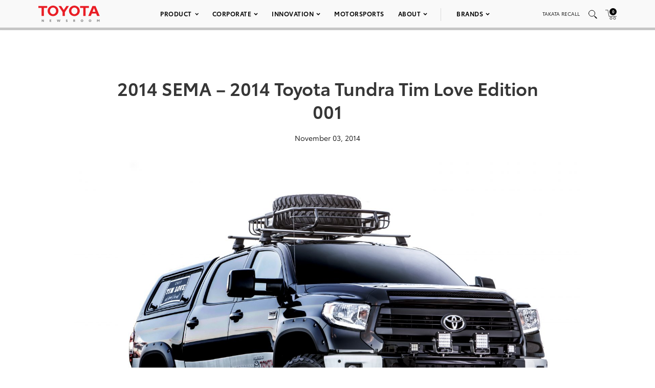

--- FILE ---
content_type: text/html; charset=utf-8
request_url: https://www.google.com/recaptcha/api2/anchor?ar=1&k=6Ldl55gUAAAAAODWLNyPR_2KfYHNm-DfOveo0xfH&co=aHR0cHM6Ly9wcmVzc3Jvb20udG95b3RhLmNvbTo0NDM.&hl=en&v=PoyoqOPhxBO7pBk68S4YbpHZ&size=normal&anchor-ms=20000&execute-ms=30000&cb=5fi68zzfofco
body_size: 49446
content:
<!DOCTYPE HTML><html dir="ltr" lang="en"><head><meta http-equiv="Content-Type" content="text/html; charset=UTF-8">
<meta http-equiv="X-UA-Compatible" content="IE=edge">
<title>reCAPTCHA</title>
<style type="text/css">
/* cyrillic-ext */
@font-face {
  font-family: 'Roboto';
  font-style: normal;
  font-weight: 400;
  font-stretch: 100%;
  src: url(//fonts.gstatic.com/s/roboto/v48/KFO7CnqEu92Fr1ME7kSn66aGLdTylUAMa3GUBHMdazTgWw.woff2) format('woff2');
  unicode-range: U+0460-052F, U+1C80-1C8A, U+20B4, U+2DE0-2DFF, U+A640-A69F, U+FE2E-FE2F;
}
/* cyrillic */
@font-face {
  font-family: 'Roboto';
  font-style: normal;
  font-weight: 400;
  font-stretch: 100%;
  src: url(//fonts.gstatic.com/s/roboto/v48/KFO7CnqEu92Fr1ME7kSn66aGLdTylUAMa3iUBHMdazTgWw.woff2) format('woff2');
  unicode-range: U+0301, U+0400-045F, U+0490-0491, U+04B0-04B1, U+2116;
}
/* greek-ext */
@font-face {
  font-family: 'Roboto';
  font-style: normal;
  font-weight: 400;
  font-stretch: 100%;
  src: url(//fonts.gstatic.com/s/roboto/v48/KFO7CnqEu92Fr1ME7kSn66aGLdTylUAMa3CUBHMdazTgWw.woff2) format('woff2');
  unicode-range: U+1F00-1FFF;
}
/* greek */
@font-face {
  font-family: 'Roboto';
  font-style: normal;
  font-weight: 400;
  font-stretch: 100%;
  src: url(//fonts.gstatic.com/s/roboto/v48/KFO7CnqEu92Fr1ME7kSn66aGLdTylUAMa3-UBHMdazTgWw.woff2) format('woff2');
  unicode-range: U+0370-0377, U+037A-037F, U+0384-038A, U+038C, U+038E-03A1, U+03A3-03FF;
}
/* math */
@font-face {
  font-family: 'Roboto';
  font-style: normal;
  font-weight: 400;
  font-stretch: 100%;
  src: url(//fonts.gstatic.com/s/roboto/v48/KFO7CnqEu92Fr1ME7kSn66aGLdTylUAMawCUBHMdazTgWw.woff2) format('woff2');
  unicode-range: U+0302-0303, U+0305, U+0307-0308, U+0310, U+0312, U+0315, U+031A, U+0326-0327, U+032C, U+032F-0330, U+0332-0333, U+0338, U+033A, U+0346, U+034D, U+0391-03A1, U+03A3-03A9, U+03B1-03C9, U+03D1, U+03D5-03D6, U+03F0-03F1, U+03F4-03F5, U+2016-2017, U+2034-2038, U+203C, U+2040, U+2043, U+2047, U+2050, U+2057, U+205F, U+2070-2071, U+2074-208E, U+2090-209C, U+20D0-20DC, U+20E1, U+20E5-20EF, U+2100-2112, U+2114-2115, U+2117-2121, U+2123-214F, U+2190, U+2192, U+2194-21AE, U+21B0-21E5, U+21F1-21F2, U+21F4-2211, U+2213-2214, U+2216-22FF, U+2308-230B, U+2310, U+2319, U+231C-2321, U+2336-237A, U+237C, U+2395, U+239B-23B7, U+23D0, U+23DC-23E1, U+2474-2475, U+25AF, U+25B3, U+25B7, U+25BD, U+25C1, U+25CA, U+25CC, U+25FB, U+266D-266F, U+27C0-27FF, U+2900-2AFF, U+2B0E-2B11, U+2B30-2B4C, U+2BFE, U+3030, U+FF5B, U+FF5D, U+1D400-1D7FF, U+1EE00-1EEFF;
}
/* symbols */
@font-face {
  font-family: 'Roboto';
  font-style: normal;
  font-weight: 400;
  font-stretch: 100%;
  src: url(//fonts.gstatic.com/s/roboto/v48/KFO7CnqEu92Fr1ME7kSn66aGLdTylUAMaxKUBHMdazTgWw.woff2) format('woff2');
  unicode-range: U+0001-000C, U+000E-001F, U+007F-009F, U+20DD-20E0, U+20E2-20E4, U+2150-218F, U+2190, U+2192, U+2194-2199, U+21AF, U+21E6-21F0, U+21F3, U+2218-2219, U+2299, U+22C4-22C6, U+2300-243F, U+2440-244A, U+2460-24FF, U+25A0-27BF, U+2800-28FF, U+2921-2922, U+2981, U+29BF, U+29EB, U+2B00-2BFF, U+4DC0-4DFF, U+FFF9-FFFB, U+10140-1018E, U+10190-1019C, U+101A0, U+101D0-101FD, U+102E0-102FB, U+10E60-10E7E, U+1D2C0-1D2D3, U+1D2E0-1D37F, U+1F000-1F0FF, U+1F100-1F1AD, U+1F1E6-1F1FF, U+1F30D-1F30F, U+1F315, U+1F31C, U+1F31E, U+1F320-1F32C, U+1F336, U+1F378, U+1F37D, U+1F382, U+1F393-1F39F, U+1F3A7-1F3A8, U+1F3AC-1F3AF, U+1F3C2, U+1F3C4-1F3C6, U+1F3CA-1F3CE, U+1F3D4-1F3E0, U+1F3ED, U+1F3F1-1F3F3, U+1F3F5-1F3F7, U+1F408, U+1F415, U+1F41F, U+1F426, U+1F43F, U+1F441-1F442, U+1F444, U+1F446-1F449, U+1F44C-1F44E, U+1F453, U+1F46A, U+1F47D, U+1F4A3, U+1F4B0, U+1F4B3, U+1F4B9, U+1F4BB, U+1F4BF, U+1F4C8-1F4CB, U+1F4D6, U+1F4DA, U+1F4DF, U+1F4E3-1F4E6, U+1F4EA-1F4ED, U+1F4F7, U+1F4F9-1F4FB, U+1F4FD-1F4FE, U+1F503, U+1F507-1F50B, U+1F50D, U+1F512-1F513, U+1F53E-1F54A, U+1F54F-1F5FA, U+1F610, U+1F650-1F67F, U+1F687, U+1F68D, U+1F691, U+1F694, U+1F698, U+1F6AD, U+1F6B2, U+1F6B9-1F6BA, U+1F6BC, U+1F6C6-1F6CF, U+1F6D3-1F6D7, U+1F6E0-1F6EA, U+1F6F0-1F6F3, U+1F6F7-1F6FC, U+1F700-1F7FF, U+1F800-1F80B, U+1F810-1F847, U+1F850-1F859, U+1F860-1F887, U+1F890-1F8AD, U+1F8B0-1F8BB, U+1F8C0-1F8C1, U+1F900-1F90B, U+1F93B, U+1F946, U+1F984, U+1F996, U+1F9E9, U+1FA00-1FA6F, U+1FA70-1FA7C, U+1FA80-1FA89, U+1FA8F-1FAC6, U+1FACE-1FADC, U+1FADF-1FAE9, U+1FAF0-1FAF8, U+1FB00-1FBFF;
}
/* vietnamese */
@font-face {
  font-family: 'Roboto';
  font-style: normal;
  font-weight: 400;
  font-stretch: 100%;
  src: url(//fonts.gstatic.com/s/roboto/v48/KFO7CnqEu92Fr1ME7kSn66aGLdTylUAMa3OUBHMdazTgWw.woff2) format('woff2');
  unicode-range: U+0102-0103, U+0110-0111, U+0128-0129, U+0168-0169, U+01A0-01A1, U+01AF-01B0, U+0300-0301, U+0303-0304, U+0308-0309, U+0323, U+0329, U+1EA0-1EF9, U+20AB;
}
/* latin-ext */
@font-face {
  font-family: 'Roboto';
  font-style: normal;
  font-weight: 400;
  font-stretch: 100%;
  src: url(//fonts.gstatic.com/s/roboto/v48/KFO7CnqEu92Fr1ME7kSn66aGLdTylUAMa3KUBHMdazTgWw.woff2) format('woff2');
  unicode-range: U+0100-02BA, U+02BD-02C5, U+02C7-02CC, U+02CE-02D7, U+02DD-02FF, U+0304, U+0308, U+0329, U+1D00-1DBF, U+1E00-1E9F, U+1EF2-1EFF, U+2020, U+20A0-20AB, U+20AD-20C0, U+2113, U+2C60-2C7F, U+A720-A7FF;
}
/* latin */
@font-face {
  font-family: 'Roboto';
  font-style: normal;
  font-weight: 400;
  font-stretch: 100%;
  src: url(//fonts.gstatic.com/s/roboto/v48/KFO7CnqEu92Fr1ME7kSn66aGLdTylUAMa3yUBHMdazQ.woff2) format('woff2');
  unicode-range: U+0000-00FF, U+0131, U+0152-0153, U+02BB-02BC, U+02C6, U+02DA, U+02DC, U+0304, U+0308, U+0329, U+2000-206F, U+20AC, U+2122, U+2191, U+2193, U+2212, U+2215, U+FEFF, U+FFFD;
}
/* cyrillic-ext */
@font-face {
  font-family: 'Roboto';
  font-style: normal;
  font-weight: 500;
  font-stretch: 100%;
  src: url(//fonts.gstatic.com/s/roboto/v48/KFO7CnqEu92Fr1ME7kSn66aGLdTylUAMa3GUBHMdazTgWw.woff2) format('woff2');
  unicode-range: U+0460-052F, U+1C80-1C8A, U+20B4, U+2DE0-2DFF, U+A640-A69F, U+FE2E-FE2F;
}
/* cyrillic */
@font-face {
  font-family: 'Roboto';
  font-style: normal;
  font-weight: 500;
  font-stretch: 100%;
  src: url(//fonts.gstatic.com/s/roboto/v48/KFO7CnqEu92Fr1ME7kSn66aGLdTylUAMa3iUBHMdazTgWw.woff2) format('woff2');
  unicode-range: U+0301, U+0400-045F, U+0490-0491, U+04B0-04B1, U+2116;
}
/* greek-ext */
@font-face {
  font-family: 'Roboto';
  font-style: normal;
  font-weight: 500;
  font-stretch: 100%;
  src: url(//fonts.gstatic.com/s/roboto/v48/KFO7CnqEu92Fr1ME7kSn66aGLdTylUAMa3CUBHMdazTgWw.woff2) format('woff2');
  unicode-range: U+1F00-1FFF;
}
/* greek */
@font-face {
  font-family: 'Roboto';
  font-style: normal;
  font-weight: 500;
  font-stretch: 100%;
  src: url(//fonts.gstatic.com/s/roboto/v48/KFO7CnqEu92Fr1ME7kSn66aGLdTylUAMa3-UBHMdazTgWw.woff2) format('woff2');
  unicode-range: U+0370-0377, U+037A-037F, U+0384-038A, U+038C, U+038E-03A1, U+03A3-03FF;
}
/* math */
@font-face {
  font-family: 'Roboto';
  font-style: normal;
  font-weight: 500;
  font-stretch: 100%;
  src: url(//fonts.gstatic.com/s/roboto/v48/KFO7CnqEu92Fr1ME7kSn66aGLdTylUAMawCUBHMdazTgWw.woff2) format('woff2');
  unicode-range: U+0302-0303, U+0305, U+0307-0308, U+0310, U+0312, U+0315, U+031A, U+0326-0327, U+032C, U+032F-0330, U+0332-0333, U+0338, U+033A, U+0346, U+034D, U+0391-03A1, U+03A3-03A9, U+03B1-03C9, U+03D1, U+03D5-03D6, U+03F0-03F1, U+03F4-03F5, U+2016-2017, U+2034-2038, U+203C, U+2040, U+2043, U+2047, U+2050, U+2057, U+205F, U+2070-2071, U+2074-208E, U+2090-209C, U+20D0-20DC, U+20E1, U+20E5-20EF, U+2100-2112, U+2114-2115, U+2117-2121, U+2123-214F, U+2190, U+2192, U+2194-21AE, U+21B0-21E5, U+21F1-21F2, U+21F4-2211, U+2213-2214, U+2216-22FF, U+2308-230B, U+2310, U+2319, U+231C-2321, U+2336-237A, U+237C, U+2395, U+239B-23B7, U+23D0, U+23DC-23E1, U+2474-2475, U+25AF, U+25B3, U+25B7, U+25BD, U+25C1, U+25CA, U+25CC, U+25FB, U+266D-266F, U+27C0-27FF, U+2900-2AFF, U+2B0E-2B11, U+2B30-2B4C, U+2BFE, U+3030, U+FF5B, U+FF5D, U+1D400-1D7FF, U+1EE00-1EEFF;
}
/* symbols */
@font-face {
  font-family: 'Roboto';
  font-style: normal;
  font-weight: 500;
  font-stretch: 100%;
  src: url(//fonts.gstatic.com/s/roboto/v48/KFO7CnqEu92Fr1ME7kSn66aGLdTylUAMaxKUBHMdazTgWw.woff2) format('woff2');
  unicode-range: U+0001-000C, U+000E-001F, U+007F-009F, U+20DD-20E0, U+20E2-20E4, U+2150-218F, U+2190, U+2192, U+2194-2199, U+21AF, U+21E6-21F0, U+21F3, U+2218-2219, U+2299, U+22C4-22C6, U+2300-243F, U+2440-244A, U+2460-24FF, U+25A0-27BF, U+2800-28FF, U+2921-2922, U+2981, U+29BF, U+29EB, U+2B00-2BFF, U+4DC0-4DFF, U+FFF9-FFFB, U+10140-1018E, U+10190-1019C, U+101A0, U+101D0-101FD, U+102E0-102FB, U+10E60-10E7E, U+1D2C0-1D2D3, U+1D2E0-1D37F, U+1F000-1F0FF, U+1F100-1F1AD, U+1F1E6-1F1FF, U+1F30D-1F30F, U+1F315, U+1F31C, U+1F31E, U+1F320-1F32C, U+1F336, U+1F378, U+1F37D, U+1F382, U+1F393-1F39F, U+1F3A7-1F3A8, U+1F3AC-1F3AF, U+1F3C2, U+1F3C4-1F3C6, U+1F3CA-1F3CE, U+1F3D4-1F3E0, U+1F3ED, U+1F3F1-1F3F3, U+1F3F5-1F3F7, U+1F408, U+1F415, U+1F41F, U+1F426, U+1F43F, U+1F441-1F442, U+1F444, U+1F446-1F449, U+1F44C-1F44E, U+1F453, U+1F46A, U+1F47D, U+1F4A3, U+1F4B0, U+1F4B3, U+1F4B9, U+1F4BB, U+1F4BF, U+1F4C8-1F4CB, U+1F4D6, U+1F4DA, U+1F4DF, U+1F4E3-1F4E6, U+1F4EA-1F4ED, U+1F4F7, U+1F4F9-1F4FB, U+1F4FD-1F4FE, U+1F503, U+1F507-1F50B, U+1F50D, U+1F512-1F513, U+1F53E-1F54A, U+1F54F-1F5FA, U+1F610, U+1F650-1F67F, U+1F687, U+1F68D, U+1F691, U+1F694, U+1F698, U+1F6AD, U+1F6B2, U+1F6B9-1F6BA, U+1F6BC, U+1F6C6-1F6CF, U+1F6D3-1F6D7, U+1F6E0-1F6EA, U+1F6F0-1F6F3, U+1F6F7-1F6FC, U+1F700-1F7FF, U+1F800-1F80B, U+1F810-1F847, U+1F850-1F859, U+1F860-1F887, U+1F890-1F8AD, U+1F8B0-1F8BB, U+1F8C0-1F8C1, U+1F900-1F90B, U+1F93B, U+1F946, U+1F984, U+1F996, U+1F9E9, U+1FA00-1FA6F, U+1FA70-1FA7C, U+1FA80-1FA89, U+1FA8F-1FAC6, U+1FACE-1FADC, U+1FADF-1FAE9, U+1FAF0-1FAF8, U+1FB00-1FBFF;
}
/* vietnamese */
@font-face {
  font-family: 'Roboto';
  font-style: normal;
  font-weight: 500;
  font-stretch: 100%;
  src: url(//fonts.gstatic.com/s/roboto/v48/KFO7CnqEu92Fr1ME7kSn66aGLdTylUAMa3OUBHMdazTgWw.woff2) format('woff2');
  unicode-range: U+0102-0103, U+0110-0111, U+0128-0129, U+0168-0169, U+01A0-01A1, U+01AF-01B0, U+0300-0301, U+0303-0304, U+0308-0309, U+0323, U+0329, U+1EA0-1EF9, U+20AB;
}
/* latin-ext */
@font-face {
  font-family: 'Roboto';
  font-style: normal;
  font-weight: 500;
  font-stretch: 100%;
  src: url(//fonts.gstatic.com/s/roboto/v48/KFO7CnqEu92Fr1ME7kSn66aGLdTylUAMa3KUBHMdazTgWw.woff2) format('woff2');
  unicode-range: U+0100-02BA, U+02BD-02C5, U+02C7-02CC, U+02CE-02D7, U+02DD-02FF, U+0304, U+0308, U+0329, U+1D00-1DBF, U+1E00-1E9F, U+1EF2-1EFF, U+2020, U+20A0-20AB, U+20AD-20C0, U+2113, U+2C60-2C7F, U+A720-A7FF;
}
/* latin */
@font-face {
  font-family: 'Roboto';
  font-style: normal;
  font-weight: 500;
  font-stretch: 100%;
  src: url(//fonts.gstatic.com/s/roboto/v48/KFO7CnqEu92Fr1ME7kSn66aGLdTylUAMa3yUBHMdazQ.woff2) format('woff2');
  unicode-range: U+0000-00FF, U+0131, U+0152-0153, U+02BB-02BC, U+02C6, U+02DA, U+02DC, U+0304, U+0308, U+0329, U+2000-206F, U+20AC, U+2122, U+2191, U+2193, U+2212, U+2215, U+FEFF, U+FFFD;
}
/* cyrillic-ext */
@font-face {
  font-family: 'Roboto';
  font-style: normal;
  font-weight: 900;
  font-stretch: 100%;
  src: url(//fonts.gstatic.com/s/roboto/v48/KFO7CnqEu92Fr1ME7kSn66aGLdTylUAMa3GUBHMdazTgWw.woff2) format('woff2');
  unicode-range: U+0460-052F, U+1C80-1C8A, U+20B4, U+2DE0-2DFF, U+A640-A69F, U+FE2E-FE2F;
}
/* cyrillic */
@font-face {
  font-family: 'Roboto';
  font-style: normal;
  font-weight: 900;
  font-stretch: 100%;
  src: url(//fonts.gstatic.com/s/roboto/v48/KFO7CnqEu92Fr1ME7kSn66aGLdTylUAMa3iUBHMdazTgWw.woff2) format('woff2');
  unicode-range: U+0301, U+0400-045F, U+0490-0491, U+04B0-04B1, U+2116;
}
/* greek-ext */
@font-face {
  font-family: 'Roboto';
  font-style: normal;
  font-weight: 900;
  font-stretch: 100%;
  src: url(//fonts.gstatic.com/s/roboto/v48/KFO7CnqEu92Fr1ME7kSn66aGLdTylUAMa3CUBHMdazTgWw.woff2) format('woff2');
  unicode-range: U+1F00-1FFF;
}
/* greek */
@font-face {
  font-family: 'Roboto';
  font-style: normal;
  font-weight: 900;
  font-stretch: 100%;
  src: url(//fonts.gstatic.com/s/roboto/v48/KFO7CnqEu92Fr1ME7kSn66aGLdTylUAMa3-UBHMdazTgWw.woff2) format('woff2');
  unicode-range: U+0370-0377, U+037A-037F, U+0384-038A, U+038C, U+038E-03A1, U+03A3-03FF;
}
/* math */
@font-face {
  font-family: 'Roboto';
  font-style: normal;
  font-weight: 900;
  font-stretch: 100%;
  src: url(//fonts.gstatic.com/s/roboto/v48/KFO7CnqEu92Fr1ME7kSn66aGLdTylUAMawCUBHMdazTgWw.woff2) format('woff2');
  unicode-range: U+0302-0303, U+0305, U+0307-0308, U+0310, U+0312, U+0315, U+031A, U+0326-0327, U+032C, U+032F-0330, U+0332-0333, U+0338, U+033A, U+0346, U+034D, U+0391-03A1, U+03A3-03A9, U+03B1-03C9, U+03D1, U+03D5-03D6, U+03F0-03F1, U+03F4-03F5, U+2016-2017, U+2034-2038, U+203C, U+2040, U+2043, U+2047, U+2050, U+2057, U+205F, U+2070-2071, U+2074-208E, U+2090-209C, U+20D0-20DC, U+20E1, U+20E5-20EF, U+2100-2112, U+2114-2115, U+2117-2121, U+2123-214F, U+2190, U+2192, U+2194-21AE, U+21B0-21E5, U+21F1-21F2, U+21F4-2211, U+2213-2214, U+2216-22FF, U+2308-230B, U+2310, U+2319, U+231C-2321, U+2336-237A, U+237C, U+2395, U+239B-23B7, U+23D0, U+23DC-23E1, U+2474-2475, U+25AF, U+25B3, U+25B7, U+25BD, U+25C1, U+25CA, U+25CC, U+25FB, U+266D-266F, U+27C0-27FF, U+2900-2AFF, U+2B0E-2B11, U+2B30-2B4C, U+2BFE, U+3030, U+FF5B, U+FF5D, U+1D400-1D7FF, U+1EE00-1EEFF;
}
/* symbols */
@font-face {
  font-family: 'Roboto';
  font-style: normal;
  font-weight: 900;
  font-stretch: 100%;
  src: url(//fonts.gstatic.com/s/roboto/v48/KFO7CnqEu92Fr1ME7kSn66aGLdTylUAMaxKUBHMdazTgWw.woff2) format('woff2');
  unicode-range: U+0001-000C, U+000E-001F, U+007F-009F, U+20DD-20E0, U+20E2-20E4, U+2150-218F, U+2190, U+2192, U+2194-2199, U+21AF, U+21E6-21F0, U+21F3, U+2218-2219, U+2299, U+22C4-22C6, U+2300-243F, U+2440-244A, U+2460-24FF, U+25A0-27BF, U+2800-28FF, U+2921-2922, U+2981, U+29BF, U+29EB, U+2B00-2BFF, U+4DC0-4DFF, U+FFF9-FFFB, U+10140-1018E, U+10190-1019C, U+101A0, U+101D0-101FD, U+102E0-102FB, U+10E60-10E7E, U+1D2C0-1D2D3, U+1D2E0-1D37F, U+1F000-1F0FF, U+1F100-1F1AD, U+1F1E6-1F1FF, U+1F30D-1F30F, U+1F315, U+1F31C, U+1F31E, U+1F320-1F32C, U+1F336, U+1F378, U+1F37D, U+1F382, U+1F393-1F39F, U+1F3A7-1F3A8, U+1F3AC-1F3AF, U+1F3C2, U+1F3C4-1F3C6, U+1F3CA-1F3CE, U+1F3D4-1F3E0, U+1F3ED, U+1F3F1-1F3F3, U+1F3F5-1F3F7, U+1F408, U+1F415, U+1F41F, U+1F426, U+1F43F, U+1F441-1F442, U+1F444, U+1F446-1F449, U+1F44C-1F44E, U+1F453, U+1F46A, U+1F47D, U+1F4A3, U+1F4B0, U+1F4B3, U+1F4B9, U+1F4BB, U+1F4BF, U+1F4C8-1F4CB, U+1F4D6, U+1F4DA, U+1F4DF, U+1F4E3-1F4E6, U+1F4EA-1F4ED, U+1F4F7, U+1F4F9-1F4FB, U+1F4FD-1F4FE, U+1F503, U+1F507-1F50B, U+1F50D, U+1F512-1F513, U+1F53E-1F54A, U+1F54F-1F5FA, U+1F610, U+1F650-1F67F, U+1F687, U+1F68D, U+1F691, U+1F694, U+1F698, U+1F6AD, U+1F6B2, U+1F6B9-1F6BA, U+1F6BC, U+1F6C6-1F6CF, U+1F6D3-1F6D7, U+1F6E0-1F6EA, U+1F6F0-1F6F3, U+1F6F7-1F6FC, U+1F700-1F7FF, U+1F800-1F80B, U+1F810-1F847, U+1F850-1F859, U+1F860-1F887, U+1F890-1F8AD, U+1F8B0-1F8BB, U+1F8C0-1F8C1, U+1F900-1F90B, U+1F93B, U+1F946, U+1F984, U+1F996, U+1F9E9, U+1FA00-1FA6F, U+1FA70-1FA7C, U+1FA80-1FA89, U+1FA8F-1FAC6, U+1FACE-1FADC, U+1FADF-1FAE9, U+1FAF0-1FAF8, U+1FB00-1FBFF;
}
/* vietnamese */
@font-face {
  font-family: 'Roboto';
  font-style: normal;
  font-weight: 900;
  font-stretch: 100%;
  src: url(//fonts.gstatic.com/s/roboto/v48/KFO7CnqEu92Fr1ME7kSn66aGLdTylUAMa3OUBHMdazTgWw.woff2) format('woff2');
  unicode-range: U+0102-0103, U+0110-0111, U+0128-0129, U+0168-0169, U+01A0-01A1, U+01AF-01B0, U+0300-0301, U+0303-0304, U+0308-0309, U+0323, U+0329, U+1EA0-1EF9, U+20AB;
}
/* latin-ext */
@font-face {
  font-family: 'Roboto';
  font-style: normal;
  font-weight: 900;
  font-stretch: 100%;
  src: url(//fonts.gstatic.com/s/roboto/v48/KFO7CnqEu92Fr1ME7kSn66aGLdTylUAMa3KUBHMdazTgWw.woff2) format('woff2');
  unicode-range: U+0100-02BA, U+02BD-02C5, U+02C7-02CC, U+02CE-02D7, U+02DD-02FF, U+0304, U+0308, U+0329, U+1D00-1DBF, U+1E00-1E9F, U+1EF2-1EFF, U+2020, U+20A0-20AB, U+20AD-20C0, U+2113, U+2C60-2C7F, U+A720-A7FF;
}
/* latin */
@font-face {
  font-family: 'Roboto';
  font-style: normal;
  font-weight: 900;
  font-stretch: 100%;
  src: url(//fonts.gstatic.com/s/roboto/v48/KFO7CnqEu92Fr1ME7kSn66aGLdTylUAMa3yUBHMdazQ.woff2) format('woff2');
  unicode-range: U+0000-00FF, U+0131, U+0152-0153, U+02BB-02BC, U+02C6, U+02DA, U+02DC, U+0304, U+0308, U+0329, U+2000-206F, U+20AC, U+2122, U+2191, U+2193, U+2212, U+2215, U+FEFF, U+FFFD;
}

</style>
<link rel="stylesheet" type="text/css" href="https://www.gstatic.com/recaptcha/releases/PoyoqOPhxBO7pBk68S4YbpHZ/styles__ltr.css">
<script nonce="nmAHd0DW9qjYlf4_vUAEMw" type="text/javascript">window['__recaptcha_api'] = 'https://www.google.com/recaptcha/api2/';</script>
<script type="text/javascript" src="https://www.gstatic.com/recaptcha/releases/PoyoqOPhxBO7pBk68S4YbpHZ/recaptcha__en.js" nonce="nmAHd0DW9qjYlf4_vUAEMw">
      
    </script></head>
<body><div id="rc-anchor-alert" class="rc-anchor-alert"></div>
<input type="hidden" id="recaptcha-token" value="[base64]">
<script type="text/javascript" nonce="nmAHd0DW9qjYlf4_vUAEMw">
      recaptcha.anchor.Main.init("[\x22ainput\x22,[\x22bgdata\x22,\x22\x22,\[base64]/[base64]/[base64]/ZyhXLGgpOnEoW04sMjEsbF0sVywwKSxoKSxmYWxzZSxmYWxzZSl9Y2F0Y2goayl7RygzNTgsVyk/[base64]/[base64]/[base64]/[base64]/[base64]/[base64]/[base64]/bmV3IEJbT10oRFswXSk6dz09Mj9uZXcgQltPXShEWzBdLERbMV0pOnc9PTM/bmV3IEJbT10oRFswXSxEWzFdLERbMl0pOnc9PTQ/[base64]/[base64]/[base64]/[base64]/[base64]\\u003d\x22,\[base64]\\u003d\\u003d\x22,\x22w7orw6EhesKUw406NGzDrCNFwrAHw7rCicOyJRsIQsOVHxbDpWzCnTdkFTsSwrRnworCiSzDvCDDqHBtwofCjlnDg2JjwpUVwpPCnznDjMK0w4o5FEYWC8KCw5/CgsOiw7bDhsO/wrXCpm8vXsO6w6p1w53DscK6JUtiwq3DunQ9a8KSw7zCp8OIGsO/wrA9EMO5EsKnSWlDw4QkAsOsw5TDlzPCusOATioTYAYxw6/CkyptwrLDvxF8Q8K0wo9EVsOFw4jDoknDm8OiwoHDqlxFAjbDp8KZNUHDhVdZOTfDjsO4wpPDj8Ojwq3CuD3CpMKwNhHCm8KBwooaw6bDuH5nw6YqAcKrRMKtwqzDrsKpeF1rw4vDiRYceBZibcKtw4RTY8O/wr3CmVrDvi9secOuCAfCscO9wq7DtsK/woPDjVtUQTwyTQZDBsK2w4ZZXHDDtsKOHcKJXirCkx7CmyrCl8Oww5LCjjfDu8K/wr3CsMOuNcOJI8OkCl/Ct24DfcKmw4DDhcKswoHDiMKNw5Vtwq1Iw47DlcKxTMK+wo/Ck0XCjsKYd2jDncOkwrIjEh7CrMKaFsOrD8Kqw63Cv8KvXwXCv17CtcKRw4krwp9Tw4t0cX87LClIwoTCnD3DpBtqcjRQw4QObxAtI8OzJ3Ndw7g0HigswrYhSMKPbsKKTQHDlm/DscKnw73DuU3Cr8OzMzASA2nCr8KDw67DosKVQ8OXL8Oyw4TCt0vDqMKgHEXCn8KyH8O9wpvDpsONTArCmjXDs0jDpsOCUcOFQsOPVcOUwqM1G8OSwrHCncO/[base64]/wpILwoNNwoZOwpt1wqHDgkfChFPDkR/[base64]/w5TDo3HCoxLCsQ/[base64]/OHwDwp3DjcKvwrtgw6pXw5jDv8KSwpALw6g2wpvDizvCmhnCqsKHwrDDvDXCu0zDpsO3wqU1wo9rwpdyN8OKwp3CtH48A8KEw7YyWMONH8OpTMKJfD9BIcKKMMOuNF0YY19yw690w67DjW5mQ8KfJxghwrBeAEfCqTfDlMO0wqoKwpDCt8KKwq/DknvDqmYfwpolR8OSw4QLw5PDisOPG8Khw6bCu20Yw45JL8Kmw559Q1w4wrHDvcKbXcKew5wkXn/CksOKNMKrw47CscOCw6llBMOYw7DCtsKqecOnRRLDh8Kswq/CigTCjjHCrsKfw77CocOZdsKHwrHDnMOAL3DDqVvCoi3Dj8Krw5xLwofCgXcSw4oKw6lUHcKgw4/Dti/DkcOWNcKsMGEEGsKYRhDCusOxTiBTCsOCHcKlw4MbwqLDjj4/LMORwrFpSi/DtMO8w5bDnsOiw6dcw5TCtR8TY8Omw4NMXDLDssKkS8KlwrnDlsOrVMKUXMKnwoUTVHM0wpbCsQMIRMK9wr/CsyA5W8KxwqtgwpEwHy4+wr5zeB8+wrhNwqgFXgBDw4/Du8O+wrERwrlNIAfDtsORFFfDg8KFAsOXwp/DghxLX8K8wocfwoZQw6hHwpFBAEHDnXLDpcKFOMOIw647WsKMwobCpMO2wr4PwqAkcxI/[base64]/CgMKQOE7CmBLDpTnCqgdqIMKfHgjDkz5gw6Vow6lAwqfDg0wowqhowoDDlcKLw6plwo3Dh8KmOA9cH8KeacO1EMKmwovCv3/CnRDCswo/wpfCgGDDtkwJTMKlw7LCk8Ohw6bClcO/woHCsMOhQMKawqrDh3jDrC7DvMO8VsKoc8KsIgBxw6TDoTTDi8OMEsK4M8KVFgMQaMO/b8OGfAjDswVtYcKww5PDm8Oiw6PCp0Miw6Ahw4g7wodFwqLCiiHDhjwHw5XCgCfDncO3ZjAAwp5Fw7omw7YpHcKGw68sA8OvwoHCuMKDYsKnSxZVw4XCrsK7D0FXRlzCjsKNw77CuCXDhQLCu8K/LhbDnMKVw77ChQwaKMODwq88fXgSesOVwrLDiBPCs2gZwpJeV8KyUB5vwo/[base64]/w6lnXMO6w4ARwr9zw6LCs8OWw7nDpcOcIsOvKlZSI8KcfCcBesKRw4bDuArCtMO+wrnCqMOhBmTCmQkQcMOOLAXCs8OmOcKPZkbCpsOkccOCH8KswpHDiSkgwoUZwrXDl8OEwpJXIiLDt8OqwqIWDS56w7twFcOiElTDt8OrbnJ9w5/Cjk8WOMOhRHTDmcOKw6DCiV7CjWDCrsObw5jCh0pNacK1BHzCsmDDnMKMw7ctwrXDusO+wpMLDlPDqjlewoIBDMK5RE5oXcKZwo54aMKowrfDnMOOEVDDocK5w4nChUXDjcKCw5bChMKvwps3wqohc0ZSw5/CtwpHdMK5w6PClMK5asOnw5HDl8KtwolJVUlkEsKHJcKZwp8Ed8OjFsOyIsO6w6XDn0XCpVLDpcKdwrTCnMKlwqR8ZMO9wr/[base64]/McKcwp/DrcKdL2DCrsKoXiETw5ZnFhzDj8OKN8KiwqrDp8KswrnDm2ISwpjCn8KZwpVIw4PDpT/DmMKbwpDCncOAwq8YO2bCuCp9Z8ODVcKSacKCEsOfbMOXw75sIArDosKsXMOUcgBwScK3w50Jw6/Cj8KRwrcyw7XDhcOnw63DuEdtYitKT2x2ADLDu8OMw5rCvcOqbAdyNTPCjMKzD2xTw4BXaWJaw5gRUjcLF8KGw6PCn1UzbMK0WcOVYMKIwopbw7TDgRZ0w5/DoMOdYcKGHcKKIMOiw40DSiHCgUXCiMKgVMO5ECnDsXMiDhlbwotzw5rDnsO9wrhlBMO4w6tmw5XCoFVDw5LDiXfDisOXMV5NwplEUlgWw5XDkG3Dg8KkesKaQnZ0SsO/wrrDgCbCocOZB8KSwpTCuA/DkAk+ccKkJlbCl8K1wr4RwrDDuk/Do3lBw5F/XivDosKdLcOhw7fDqzZyYDh5Y8KYdMKvfDfCt8KcBsOUw4lpYcKrwqhJasKRwogjcGnDhcKlw6bDqcO4wqcoF1QQwo/[base64]/Dj1qQgp8NA7Dh8K7w556w6TCpsOJwolqJycpYEMHIMOIBcKSwp5vb8OawroQw6xEwrrDolvDgDzCtMKMf3gaw7/CpwRWw77DusOAw4o+w6MCJsKqw710EcOHw4RHw4/[base64]/Dt8Ohw7XCl3HCmwDCkMOcU8OGS8KFw7VbwqLDqi9LME1Rw5FLwpJSIEk6X0t8w4A2w4JSw4/DtWsSGVrCnsKzw7l/[base64]/CvB/Dk2A+w7ULw4JWMl0zHDHDozrDm8OdBcOBWzzDv8Kzw6NWLB59w5bCocKWcxjDqR1Ww7jDucK+wo3DiMKbVsKRYW94RwR3wpQbw7hOw4Vywq7CgW/DokvDmhlqw53DowAow4hUPFRRw53CvinDqsKxSTN1AxXDiXHClcKWMxDCvcK7w5kMAzIHw7Y9VMKsVsKBwqNXw6QLcsO3ScKuwpBZwq/[base64]/Clj/CszEwwpAtMcO4wp3DocOBw4rCqcOVC3zDmT0/w7zDuMOYJcOzw68uw7rDnFrDviDDmG7CqV9Fc8OVRh3Cmipuw5DDsEcywrY8w7ZrGX3DssOOVMKTXcKJfMOHQsKqMcOHYHEPLcObe8KzbU1uw57CvCHCsC/CmDHCg2HDj0NZwqUIPMOyE0wjwoPCvjN1ChnCn2MMw7XDnDDCl8Oow7jCi3pQw5PDujY9wrvCjcOWwrzDqcKzKkPCpMKNKxQJwqUgwrRKworDvR/CkAPDiSJSf8Ktwos+b8Kww7UMV3/[base64]/Cj8OyOU3Ct0vCo2fDkcOdQmfCgMKuPRzCtizCo0UCf8OUwqfClzPDsFAGRh3Di2bDqsKEwqY5BlE+b8OOA8K4wqLCuMOVBS3DgwbDv8OIM8OCwrLDvsKeckjDrWTDpy9BwqLCt8OQKsOqYRY5YkbCkcKPPcOQCcKFFmvCgcOTNMK/by/Dty3Dg8KlHMKiwoZFwojCmcO9w4TDtA46L2/Ct0cwwrbCqMKKNcK/w47Dgx3Cp8KmwpLDrsK7AWrCk8OGLmUjw5lzJELCvcOHw4/DgMO5EFtbw4wkw7PDg3Ncw6ETawDCqTh9woXDuEzDnhXCscKAHSbDq8Ocw7vDo8Obw7MAeQIxw54+EcOMTcObIk/Cp8Kbwo/Ck8O4MsOowr0lJMOIwrDDuMK8w4poVsKoYcKZQgLCv8OiwpcbwqJdwqvDgm/ClMOlw4vCjy/DpcKxwqPDucKHIMORSlZAw5PCkhZiXsKowpXDr8Khw4XCqcODdcO/w4bDhMKeOsO4wpDDjcKSwqDDi1oPAG07wpzDoT/CvD5zw7AnPmtCwq0nNcOtwr4Dw5LDgMKiLsO7R3RmPXbCncO7Bzp2VsKAwo02KcOww4LDhHojL8K/OMOTw53DlRjDpsOzw59gB8ODwoDDuQ1DwpHCucK1wooWInhPdMOCLhbDiV98wqAiw7TCiBbCqDvCvsKOw5UHwpLDkkrCgMOOw5fCpgLCnMOKVMO0w44DTHLCqcO2Xj0mwqR0w4/CgMKIw7rDu8OuNsKdwpxfex3DhMOwcsO1SMOcTcOYwqTCsgDCjMKgw4nCrWFqLkYhw71MaQ7CjMK3UXRrA2Qcw6tcwq/[base64]/DtG1tXMOgMcO0RcK5woVRwpDCqzLDvMOpw786HMKzTcKYdsK1fsKiw6F7w5tyw6YoccOJwovDsMKswot+wqnDn8O7w4NdwrEFwqIrw6LDpkFUw640w7vDosK/wrvCph/CuEbColHDsB7DtMOowpzDmMKTwrZTIi5mHE9uEHPCixrDg8O/w4zDsMKeBcKRwq5kEWvDjVAgeXjDjlBiFcOgaMKfeW/CvlHDnTHCtCjDrjLCpsKKKXtMw73DscOoJmDCssKFaMOTwpVMwrXDlcOPw4/[base64]/CqB0Lw7AmC8OYdcKwwrHCuCTDkMOiw4l5a8KCwpDCj8KcQ0o9wqbDvlPCssO1wr1rwrVEJsKxPcO6MMOWYSdEwoV7BMOEwpnCj2jCmgNtwpjDssKiNMOzwrwPS8KpWB0IwqJTwqM4Y8KxAMKzesO2dG56wo/ChsOGFHU4THtvGG58ajbDiX1eC8OcUMKpwrTDssKDQC9sWcOAQyI6V8Kow6XDqzxrwo5OchfCslZocX7DgcOnw6bDosKnIFPCqVxnFz/CrEPDh8KBHFDCtEcmwoPCjMKyw4vCsB/DtBQ3w4HClsKkwrkZw4/DncOYUcOlU8Kjw4TCusKaES4eU2fDnsOPeMO2wpIcfMKlBGrCpcKjKMKMchDCkU/CtsOkw5LCoGvCpMKSB8OTw5HCgwZKAg/CtHMjwonDrMOabcKETcOKB8KWw6fCpH3CgcKBw6TCqcOsGEVcw6PCu8OJwpPCvhIgbsOCw6/CsAtxworDuMKKw4XDi8OpwqTDksOkCsOZwqnCs3rDpkPDuR4Rw7lLwo3CuWI0woXDhMKvw6/DqAlvGTY+KsO0VMKmZcO8TMKce1VNwqxMw7QlwrhBclHDszwHPMKpAcKdw4wuwofCqcKuQGLDp0EEw78CwoPChHtBwpp9wpM+NkvDsEV8KmxRw5HCn8OvGcKpLXnDuMOBwr5Jw6LDnsOhdMKAw68lw6BJYGQewrYMJ0LDv2jCoC3Dqy/DrAXCghc5w4TCoGLDlMObw6LDoQTCj8OAMTVrwqEsw606w4vCnsOQbi1VwpptwopYNMK8YMO0e8OLRHV3esKoMDvDucO8ccKJcDRxwp/DjMOxw67DocKIB3gkw7o4LhXDgm/Dm8O2C8KbwoDDmyvDn8Orw7daw5QLw6Zmwr1Vwr7CkAYkw5sUUCBjwr3DqsKhw6TDpcKiwp3DvsOew54fGH0jT8K4w5QUbEF7HDRrBl3Dj8K0wqofD8Oow5IRcsKWe3nClhDDmcKAwpfDml4sw4/Cs1JcN8Kxw7XDg0Y/McOaf2/DksKiw7PDj8KTMcOXU8OtwrLCuznDsA5MGTXDqsKQL8KIworCuwjDo8Opw65Kw4rCvU/[base64]/w4PDn8Oqw4McPibCtcOgNnd6DW0WA8OTwrtxwop/[base64]/DsMOONMOvVsOXwr0IE8KQwpPCgmxCwrFKBx8XV8O4SS3DvwACCcKeSsOuw6/CvjLClGbCon4Ow77DrEUtwo3CtCxaJB3DsMOqw715w69BJWTCv2Rtw4jDrXQbS1LChsO2wqHDnm5sOsKPw58jwoLCg8KHwrnCp8OLZMKCw6UoCsOIDsOaZsOeYCkkwoXDhsKCGsKcJClNBsKtP2jDh8K6wowiWCDDrwnCkSnCm8K/w5fDrSTDoiLCq8OTwpgrw7IPwrcMw6/[base64]/wrViw5ACBsKpw7HCksK8w6xgcBjCgcOxIS4EEsKLTcOqDw/DsMONc8KOBiYgVMK4fE7DhsOww6fDm8OODCbDh8O1w4LDhsOuIBIew7PCpE7DhE0ww5x/LsKCw50EwpdSccKpwo3CqSjCjjUgwoTDssKEHCjCl8Oew4guecKqGz7ClmHDq8O+wobDqTXChMKjZwrDhmfDvzhEScKiwr4gw5c8w7UVwoVEwrg5a09pAwJodMKmwr7Dg8KSe3LCkGXClsO0w7Fvwr3ClcKPdwPCs1BWf8KDAcOmARPDnB03MsOHcw/Cv2vCvU8Zwq5PUnPDrQJIw7cXRAvDkEDDu8KIQDbDjk3CrFDCnsKeEQ0WTWwdwotbwpcNwppVUCcNw4rCl8Kxw7LDuD9PwrQnwpvDu8Oyw6gzw6zDlMOMeUoCwp0KaTdewq/Cu3V7QcOjwqrCog0RbU7CthBuw5HCqnNBw7bCucOeUABCCDvDojPDjhI6TxNiw51iwroaC8OJw6jCtsKrSnsDwoVYcD/Cu8OgwpkRwo95woLCh17CisKWOAfCtRtKSsO+TxDDhiU/RsKswrtILX56csKqw6RqDsK7IsO/MHZSAnzCisOXR8OnR33CrMOgHxrCjyjCpylAw4DDs30BbsK/wobDr1gwABUQw7fDqcKwSwAoA8O4O8KEw6TCo17DkMOraMOLw6R/w6/CisKHw6vDnXLDmlLDl8KZw4TCv27Ck2nCgMKGw6kSw4J9woZiVxEpw5zCm8Kdw4E6wrzDtcKhX8O3wrFvBsKew5gSIDrCmSNkw6tmw687w7IawqTCuMORAkbCqSPDhD/CqzHDq8OUwpbCs8OwFcOOXMOMVQ0+w6R/woXCrGPDgMKaOsKlwrYNw4vCgl0yEmXDr2jCgmFDw7PDoxsCXC/Cv8K/[base64]/Dn10dF8O9XMODWzNPwrhLfcKxRcKhwrXDjsK9w4ZXNTXCosOVw7/Csh/Drm7DhMOuF8OlwqnCjlrCllPDgW3DhS06wqhKQsK8w73DscO+w5pnw57DuMOfSiRKw4pLK8O/[base64]/CrMK/wqTDjjvDjcOsw7HDmCUEw652w7hTwpVJc24ER8OVwrI+w6fDkMO4w6vCtsKeYQrCpcKNSiloQcKbf8O2asKaw6AHTcKmw4pKFj3DhsONwrXCgVYPwoLCo37CmTHCv2g/HkBVw73CnnvCisKqXcOFwqReF8OgKMKOwr/CklA+UEQAWcK1w7s1w6R7wqB0wp/DghnCl8Kxw7Vzw5PDg05JwowySMOkARfCrMKfw5fDpA3DuMKjw7vCih0mwpA6wrEdwqJGwrIYc8KDAkXCo1/CpMOnfXnDrMK9w7rCpsOUDVJJw7TDsUV/bTLCin3Dp0V4wpxxwrjCisO4HxNowqYnWMOYBDnDpVlBV8KHw7LDixfCiMOnwo4VelTCswMtRlDCrXpjw7PCt2Evw7HClMKlXzbDgsOFw5PDjBInJFg/w7x3O1PCnmhpwqfDl8K4woPDvxrCsMO3UG3CkEvCmFZvElcVw5ozbMKyAcKnw4/Dvy/[base64]/Du8KVaMOaVcOfF8KYwoFbBR4Iw75HwrDDtW/[base64]/IkfCvngYDSHDm3kVLMO+JG3Cqg0wcWbCg8KYBg/CnW0owptZMMOie8K4w7PDscOJwqVywr/CuxjCu8KbwrvCjXgnw5zCo8KGwok3wptXPcOgw6YvAMOpSE4XwqvCscKYwoZnwoVpwpDCusKYRMO9PsOyAcK9IsKHwoQCa1/ClmrDjcK7wpQdXcOcfsKdIybDh8KewrA+w4TChBrDnyDCh8OAw6MKw6UyUsOPwoLCj8O7XMO7SsOJw7HDmEAMwp97DC8XwrxqwqZTwrM3an0vwpjDhAIqVMKywodrw4TDmSTCmzJhKF/DnUjDicOMw7pww5bClVLCq8Kgw7rCi8KOHHlpwq7CrcOkTsOGw4PChBbChHPCtMKUw5vDtMKgHk/DhlrCsXDDrMKjGsOgXEV/[base64]/[base64]/DpklIw4Mew5vDtsOmw4ZBUFXCqsOPTMOQw4Yqw6/CisKpMcOrP2pFw44SO2Iiw6LDuG/DkALCl8Kvw4YSLz3DisKLKMKiwpNGJDjDmcOrI8KBw7PCosOzQMKlCCcGFMOldzQIwo3DvMKoNcK1wrlDNsOqQH0LegNQw79EPsOnw7PCgDXCoxzDvA80wo7CvsO4w53ChcO1RcKmTjE7woobw4MOdMKYw5V5LS5pw7NbVV8FA8KWw5PCssKzQcO6wozCqCTChx/Cog7Cjz1odMKmw5t/wrgVw7xAwowYwqXCoQ7DoVJtGyJMahjChcOKW8OuawDCrMKhw50xEAsgVcO2wpFNUnJuwo5zCMK5wq1ENyPCtTTCqMKHw4gRe8KdGcKWw4HCnMKDwr5kNsK9TcOIR8KcwqQcTMOzRiIGCsOrAlbCk8K7w6BnGMK+Hx/[base64]/CjsK3w4w/[base64]/DrcOAMA7DhDDCiMKWFsKiDEnCjsOBLMKgwqxZLURfN8KTwqlUw5PCpDhOwojChcKTFcKvwosvw4M+P8OsLyrCtMK0LcK5IDdJwr7CkcO3JcKWwqspw4Bedxh5w4rDvTZACsK/O8KjVkw6w5w9w4LCk8OHfcOswpxyNcKxAMK6bwBgwrnCpMKWI8KtNsKSCcOJdcOQPcKzPE1cPcKjwqlZwqnDncKYw6FpMx3CrsOnw4rCqTBNSBAzw5bCkmUow5rDpmLDqcKkwpYRYyDCmMKZegvCosKAAlTDlg3DhkR1XMKDw7fDlMKTwpN7D8KsesKvwrM2wq/DnV9RMsOWVcOdFRkXw4PCtCkOwptoEcK8Y8KtAlPDrFxyMsOEwrPCug3CpMOTYMOXaW0/[base64]/DlnBeTlfDkDLDqmdgw5bCpRY2b8O1NhrCmHTCjBhPfnPDhcKPw5VFX8KOO8KCwq5Kwr1RwqVnBjVswqLCkcK3w7LCkDV2wo7DnxIuDUAhB8KRwovDtX7ChQlvwqnDpgpUGng+L8OfO0nCksKmwr/DlcKpTX/DmA9IPMOPwoIpe1jCtcKgwqITO2kabMOqw63DmAPDg8OPwpNWUBrCnnxyw6MIwrpbIcKzKRTDrgbDt8Ojw6A2w4FURCPDisK3aULDlMOKw5/[base64]/w63CmmEbwpbDjMKuw7nDqcOhOSF2TcKSwqzCvMO8Qg/DlMO/[base64]/Dt8KBecObw6vDgcOyw5oGw5zCr8OzOE3DqSgPwrLDlcOhW0l/VcOsHFDDvcKuw79mw7fDvMObwpMawpjCpnUWw41+wqYZwp8OdBbCu0zCnUTCgHDCt8OWcEzCnENhRsKbFh/CgcOCwo45UxpZU1x1GMOEw5zCncO9AHbDhhg/Im5NXCfDrn5rbXUdWxdXSMKoGx7Dr8O1L8O6wr3DrcKZVF0McyjCpsOmc8KJw7XDiGfCoUXDgcO1w5fCuClqX8K8w6bCtnjDh1PCq8KbwqDDqMO8f0dFNkHDmHgdLTd4csK4wpXCj1YWYQwlFCrCv8K1E8OhWMO9bcK/C8Kzw6pwNCjClsOiXGfCosOIw7wGaMOnw6d+w6zDkEdqw6nDs1g3A8O2XcOQcsOMeVnCrGfDoiVAw7LDpBDCkUcBGkPDmMKNOcOYeCrDo2JjEsK6wo5wCiLCtyBzw7xJw7zCpcOdwox0Qz/DhhTCnQVUw5/[base64]/OMKXdBRQw4EHSjFKwrnCkDDDuMOCw4B7d8OaGMOlDcOiw4ViL8OZw4DDn8KvIsKZw6nCoMKsHWzDh8ObwqVkJj/CmQzDpFwwP8OEAXAVw5PDpVHDjsOXSHDCkUNow61/[base64]/[base64]/ChMOOICDDvcKkWsKUfltUdH1cw5AdHUZ8VsOvTsKgw7zCiMKhwoMQVcKNQcOjFSBVd8Kuw6zDpAbCjHXCiS7CnUlvGMKoQcOQw5xAw7YAwqpnEArCg8KsWQPDjcKMUsKdw5xBw4pIK8Kpw5nCmsO+woLDkg/DpcKqw67Ct8KwNk/CjGsQK8OLwr/DssKdwqYuFyYxGwzClAQ9wpXCp0J8w6DDr8OnwqHCj8O8w6nChmzDsMO0wqPDlG/ClgPCvsKVJVELwoc9EmLDosOrwpXClXvDpQbDvMO/[base64]/DhMKyw6/CsSTDiz7DiTLCtsOawoFOw48Sw7vDs0DCpsKPS8K8w54RfXxOw6E2wrlRTU9OY8KCw51DwqPDvRwjwrXCjVvCtlTCiW5jwrXChMK7w4rCqw9gwoFOw6hJOsKewr/DicO+wrzCvcKEWEABw7nClsOmdSvDpsOmw5UDw4zDjcK2w6lKXmfDkcKRPQPCusKswoF9ezxJw6RuFMK9w5nCscOwI0IUwrZef8Olwp8oHABiw59hT2PDksKkfzHDsDAZe8Omw6nDtcO5w4DCu8OKw6daworDlsK2wr8Rw5nCoMO3w53CosOJbk0/w4XCj8O6w67CmSMQIQhvw5TDmMKOGXHDmUbDsMOtUlTCo8OdUcKlwqTDt8O0wpvCncKZwqZEw4w4wplRw4LDoHDCum/DqyjDlsKqw5PDlQQjwrJfR8K/[base64]/DgAtAwoE9w7QvwqzCtsKNw4IkMsKRAzXChC7CnDrCszLDoUcbw6/DlMK0OghUw4NdYMOvwqwUe8O9f2YkE8O8MMKGX8OWwpzDnz/CrhJtEsKwGkvCv8KqwrbCvHJ2wrA7TMO/PcOEw4/Dih5ywpHDoVJWw7LCisKswqjCp8OYwpXChBbDrAlYw53CtSPCusOKEkcYw6/DgsK+DF7CqcKtw7UWF0TDimfDusKQw7HCpgkqw7DCkTbCrMK2wo0qwrUxw4rDvQkrGcKjw7PDsWYaFMOcNcKWKQzDncO2SCnClsK8w647wqUjPRzCp8Oiwqw9asOqwqAjR8O0S8OqOcOrAixAw7MnwoQAw7XDk2vDqz/CkMOZwr3Cg8KUGMKww4/CnjnDl8KXX8O8Xm1vFigCBMOCw5/[base64]/[base64]/wqbDpMOZw4B0N8Klw610woPCu8OhwqYnwodPw5zCl8KMaAHDlUPCr8OObRpWwpdvdUjDtsKPcMO6w5Vawohmwr7DscOAw41wwrXCjcO6w4XCt09QaQPCo8K+wpXDphdmw6Jzw6TCsntawobCs3rDp8K5w7Jfw5vDssKqwp8DeMOII8KqwpTDusKRwqtrSVAFw45+w4/CuzjChyYuawImDHfCmsOYXcKdwo1fVMKUXcKgTW9oa8O8cwIjwoA/[base64]/CtsO5wrHCscKbwoLDiy4cw63ChVDChsKIwooLYyLDnsOKw4HCk8KlwqRlwr/DqBEgQ2fDgTDCkl49XCTDojgxwpbCpQwSHsOkD2REecKGwoHDrcOBw7DDoVoxQ8KfUsKdFcOhw7csBMKPBsKWwoTDm33Cp8OJwrkBwrLCgwQ3DVHCmMOXwoZaGVEvw4Eiwq0ATMOGw7jChjkZw6QnbVDDvMO9wq9Jw7vDsMOES8KpYnVhJhkjVsO2wo/DlMKXbx4/w4Mbw4DDhsOUw70Vw6/DuAcow5XCuRfCg1DCqcKDwqcKwprCnMO9wqggw6fDssOew5DDu8OsUcOpD17DqEkWwoDCn8KYwrZswqLCmsOmw709Pw/DocOvw7Mawql5wqnDqDVOwqM4wozDjFxRwpJBOnnChMOXw5wkCy8WwofCp8KnHQ9cb8Kdw7c1wpFZX1UGc8OTwqpaH0hFHhQ0wrxORsO/w6JRw4ELw5zCpcKAw4NaOMKgYF3DqcOCw5/CpsKIw4ZvCcOqGsO/w5XCmVtEM8KNw6zDnsKTwpglwoDDsHw2csKRIBIpJcKaw4QZOsK9fcKWNAfCsG9yZMK9einCh8OtJz/DscODw6DDm8KSDcOVwqLDiFjCtMO5w6DDsQDDjUrCtcO7GMKfw6QwewhwwpYNUD4kw5XDgsKZw4bDkcObwq3DvcKLw7pIZ8O2w4TChMKgw6tmEQjDqWc7FEFmw7Iyw78awqTCmXbCpn49VFPDssKYaArCijXDhcOtTV/CuMK0w5PCi8KeOG8hKl9iAMKQwpEHCDbDnEx+w4nDnGQIw4kzwpHDqcO7J8Ogw6rDpMK3GlLChMOjWMK1wrp4wq7DhMKECFfCn2MBw43DkEsfQ8KWSl0ww7nCucOqw5zDvsKDLlbCqBALK8ODD8KUZsO2w7ZjCR3DssOcw6bDj8OkwoLCmMKtw7tcCsKqwrTCh8O/RQrCucOXbMOSw6JbworCv8KJw7VqMMOyWsKkwrwMwpPCvcKGeEDDkMKWw5TDgXckwqcfT8K0wpl1TUvCncKnIhgaw6jCvWE9wr/DtH3DiiTDmDTDrS9ewp/[base64]/Cl8KHZVjDlMKCJRxTw78qWgE9w7rDuVLCtFbDq8Olw5E5fnjDrHFKw6jDr3nDlMO/NMKmeMO1JDXDg8KODG/DvUxobMK/[base64]/[base64]/[base64]/CuMOiwpDDr8O2wrDCgcKIFcKCFMK7Y39jScOPbcOHFsKAw7lywrZDcXwjT8Kswos4XcOAwr3DucOCw4peNC3CvcKWPsODwo/CrX7DmmhVwpoiwoU0w6phJ8OHW8Omw7QgY0DDqGzClmrCsMOMbhM4ZCAbw7TDj0JSL8KHwphswrYBwprDpk/DtsO0PsKFQsKSE8Ofwo9/wq0YKX0+bBl9wr08wqM9w6EaNwTDocO1LMK6w7h6wqPCr8KXw5XCqFpuwqrCosKHBsKhw5LCqMK5DyjCjWTDtMO9wozDlsKePsKIMTnDqMKowr7DmF/CgsOXKE3Cp8KZKxo+w5URwrTClGrDqkDDqMKew6wBLw3DunDDo8KDbcKDd8O7dMKAeS7DniF0wpgPPMOZGhwmWVEYw5fChcKAKTDCnsOjw6vDlMO5dlgmfhHDrMO1Y8ORcAk/LhBowojCgARUw6rCusOZABEPw47CtsKIwpNjw4slwpPCh1xMw50DEy9+w43DusKLwqXCr37DvT9nb8KdCMK7wozDtMODw7owE1VUakU9F8OEDcKuFMOOLHTCkMKLQcKWAMKHwpLDux7CsDgdWVwww7TDu8OkFS7CqcO/[base64]/[base64]/DqMKnQwvDiBzCtgzCpsOCV8OPWsKzIcOmb8KBK8OdLwF9Qz/ClcKgEcKDwq4qK1gMGcOwwqpkAcOuJ8O0D8KgwonDqMKlwosyQ8OvEzjChz3Dp1XCqGTDv3pLwoBRXC09Q8KUwonDqnrChgkJw5HDtHHDuMO3bcOHwq15w5zDqMKcwrcbwrfCmsKmwo9nw5ZrwoDDu8Odw4DCvi/[base64]/CokHDhBLCoFzCrMKrHBDDhsKzLsKta8OYSQpgw4zCrGvDpiE3wpjCtMOiwpN/M8KCER19IMO2w4Z0wpvCoMOIBsOSeklgwofDjz7DkkQNdyLDuMOEw41Rw7gMw6zCsWvCs8OPWcOgwph8DsOzCsKbw77DmGVgIcKZRx/ClyXDu2wsbMOdwrXDqlsqZcKtwpBONcO/GBbCuMKzP8KpTMO/OCvCrsOdBcONRk4CfTfDl8KKfsODwpVoA3Rgw7ICXcKEw7rDq8OmLsK6wqtTWQ/DrFXCkWNdNMKHLMOTw43DqD7DqMKOMcOnBmPCn8OgBkJIdT7CgR/CrcOvw7DDjBXDl19Rwoh1fQAaDFk1TsK7wqnDiQrCjTjDh8O5w6ktwrBqwpADOcO0RMOAw55MDxcCZGzDmlU+YcOIw5BCwr/CtsOFV8KTwoXDhcOUwozCl8OQfsKEwq9Wd8OGwobCgcKzwpXDnMOcw5g0I8KRdsOtw6rDhcKOw5Zbw4/Dr8O0XR8HEBtUw4JoUEQ/w501w5BbfFvCncKnw7xDwoNxfSfCgMO8YA/DhzIGwrLDgMKDUjLCsmAMw7TDnsKkw6bDl8KQwr8vwoZ7NGEjD8OQw5jDihXDgG1vUQfCu8OsWcOiwqjCjMKew6LCt8OawpXDkxVSw4V+P8K5VsOww5/CgHw9woc5HMOxDsKZw5nDoMOiw55bIcK/wqctD8KYLTELw4bCgcOZwq/DrVNlb2s3RcK4wqbCuwhUwqdEccOswp4zZ8KRw4bDl15kwr9BwoQswogAwoHCikDDk8KiGCTDuErDj8OeS3fDvcKzORXCnsOJJHNXw7XDq2PDhcOQC8K5QQ3Dp8KBwr7Cr8OGwpvCvndGVlp8HsK3PFt/woNPRMKawqUwIVplw6XCn0U/Cj93w5fDg8OcAcOaw4lSw5xQw70swr3Dul5FOAx5DxlSCkjCicO2ZQYsOwPDiTTCiUHDgMONOwNDOUIHXcKCwp3DrFxVNQZtw5zDo8O/B8Oww6IoZsO+N2YRYknCk8KgCxXCgDlpQcKfw7fChcKnIcKOH8OVcQPDsMOrwprDmjrCrntjScO8woDDgMOWw5hlwp4Hwp/CqhbDkXJZAsOKwovCvcKDLhlvbMOtw5ZpwpvCownCusKkQBgNw746wqtICcKEUCxCZ8OoecOgw6fClz82wrd9wo3DmjkRwo4fwr7DuMKvfMOSw5bDqgw/w5tTZ20Gw6vDqMOkw5HDiMKWAE3DuE/DjsKkQAZrEG/DlcKNKsOHUhFKJQoyN27DtsOKEFgODmcswqjDugHDocKkw5plw4rCol02wpUtwpM2d1/[base64]/DoMKtdMKpSFnCiMKdB8OkXQXDkcOjYCXDjxHDtsOCH8KyJzrDkcKbZXYDcXB3X8OJJgUpw6dXQMKGw65Yw5rCk3AIwrXClMKlw7bDkcK3DcKtZyIEHBp1djjDhsO+OllQUsKfa3zCgMONw7zCrEw2w6PCmcOYbQMmwqg7HcKTQ8KbbC/Ct8KLwqEvOn/DnMOVHcKHw4ohwr/CgxnDvzPDuBhdw5VNwqXDisOewrk4CGnDu8OswozDiBJKw4DDrcK5XsKOw77DmE/DrsOMwqzDsMKZwpzDpsKDwr3DmWnCj8O5wr5kOxlTwpPDpMO5w5LDthgdZTLCo2FzQsKiDMOnw5fDjMOzw7NWwqRsEsOUcx3CohnDt1LCq8OTNMKsw5VnMsO7aMO+wqPCl8OKCMOWWcKCwq/Cp1gYA8KuYRDDr1/DvVjChkUMw7kSG0jDmcKiwpfCp8KRHcKTQsKUdMKOJMKRC35Vw6ocV0ILwqnCjMOpMxrDg8KkUcOrwqtswpUyQcKTwpjDlMKgOcOnQiLDjsK3XgxQFkrDvHQWw6NFwpzDqMK0PcKFTMKKw45ewpIQWXJKLBnCvsOowprDrcO/UEFCL8OGFjkUw4B1GG1bMsOhecOkPCbCuTjCgA9nwqjCtm3DjTPCmXh6w6VlbhU2BcKxdMKOKTNFAglHAMODwo/DjnHDpMOSw4rDiV7DtcKtwq8eKlTChMOnK8KFckxxw7dwwqfCl8KAwpLCjsKBw6B1cMOpw6ZHUcOOOkBPcW3CpVvChzjDj8Knwr/Cs8O7wqnCox5cEMOMSU3DjcO2wqVrG1HDgEXDkXbDlMKtwqDDh8Odw7F5NGfCvhvDu0U2LsKYw7zDsA3CnzvCqUlNQcO1wooxdAQiCsOrw4QWw5vCv8Osw4hxwr7DrxcTwojCmT/Co8KCwqdQU2HCoibDtXnCmTrDmcO8woJzwrvCjFt/[base64]/[base64]/[base64]/Dt8O4w5ktRsONC8OxHsKNWMORfcKHfcO/NsOqw7U/wo0+wpIZwoBcB8KOfkPClcKXaSpmTB4vJ8OeYMKoP8KCwpJEYH/ChXbCtnzDmMO6w7llQQvCrsKUwrnCuMO6wo7Cs8OPw4ohX8KdJhcvwo7CmcOGQRHDtHV4b8KOBTXDvcKNwqY/[base64]/CqsK3w7BFwovCpsOJwonDjiR0w78rwrzDqx7CoCzDvEDCiSPClsO0w7vCgsOLb1pXwroUwp/DmUDCosKfwr3DtDVrJVXDvsOAG3s9AsOfVRw2w5vDliPDjMOaD2nCn8K/dsObwo/[base64]/DiXfCssKRGiYCQsKhw6jDmDg/[base64]/Co8OYw4ZiX8KFH8KAw5RZwoVlwoHDgMKGw5clbFTCs8KIwpEKwrs+NcOlPsKdw7DDuikLTcOAC8KOw4/Dg8O5aDJrw7XDrynDixLCryxKGhQiMlzDo8ORGk4jwqDCoAfCp23CrsK0wqbDj8KwVRPDigzCvB9vTG/ChUXDhyvCvsOgSgnDu8KTwrnDmUB1wpYCw4bCtEnCg8KIA8O5w6bDkcOkwqHCrRhhw6TDhR1bw7LCk8OzwrzCsVJqwp7CjX/CrMK+I8KCwr3CtlcBwoRB\x22],null,[\x22conf\x22,null,\x226Ldl55gUAAAAAODWLNyPR_2KfYHNm-DfOveo0xfH\x22,0,null,null,null,1,[21,125,63,73,95,87,41,43,42,83,102,105,109,121],[1017145,304],0,null,null,null,null,0,null,0,1,700,1,null,0,\[base64]/76lBhnEnQkZnOKMAhnM8xEZ\x22,0,0,null,null,1,null,0,0,null,null,null,0],\x22https://pressroom.toyota.com:443\x22,null,[1,1,1],null,null,null,0,3600,[\x22https://www.google.com/intl/en/policies/privacy/\x22,\x22https://www.google.com/intl/en/policies/terms/\x22],\x22RBCrcLd2EBIgHeNWTW4U/trVcsDgb8hUibVeDnNI7oQ\\u003d\x22,0,0,null,1,1769274399948,0,0,[193,129,191],null,[30,43,160],\x22RC-YvSD6-amXOhrbg\x22,null,null,null,null,null,\x220dAFcWeA6E9K_SN7TmMktx_vnXJ41zBJQ9FMdl-_Us1AN19uc_XU0v-WjBoLMV5-UgEVYkd0tobptkDvIwWRMyVcnlEaNS3Sydzw\x22,1769357199818]");
    </script></body></html>

--- FILE ---
content_type: application/javascript
request_url: https://pressroom.toyota.com/wp-content/themes/toyota/assets/js/progressbar.js?ver=1660757955
body_size: -904
content:
(function($) {
    'use strict';
    var winHeight = $(window).height(), 
    docHeight = $(document).height(),
    progressBar = $('progress.article-progress'),
    max, value;

    /* Set the max scrollable area */ 
    max = docHeight - winHeight;
    progressBar.attr('max', max);

    $(document).on('scroll', function(){
        value = $(window).scrollTop();
        progressBar.attr('value', value);
    });

}(jQuery));